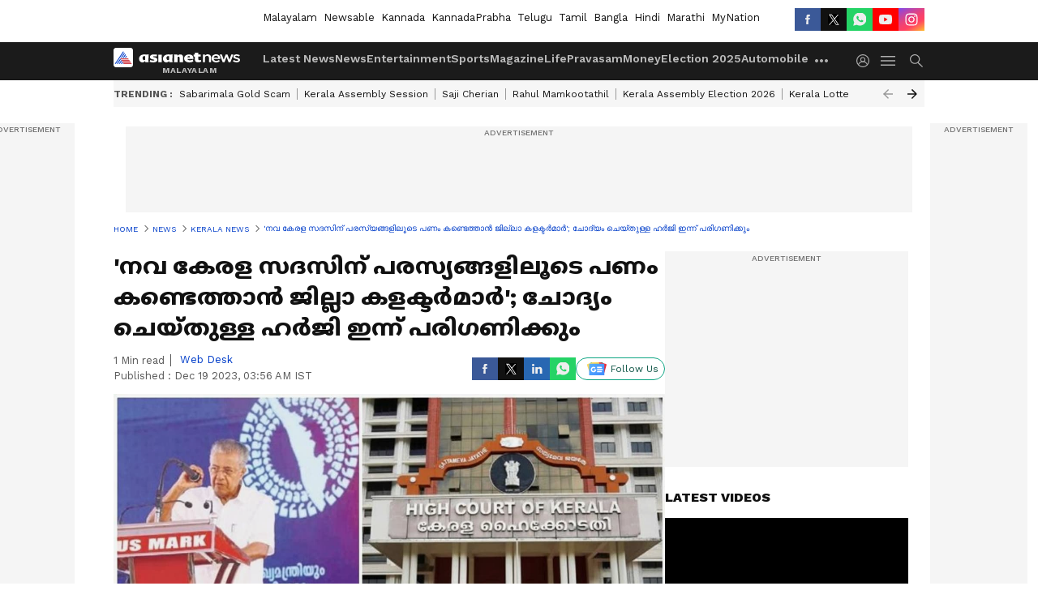

--- FILE ---
content_type: text/html; charset=utf-8
request_url: https://www.google.com/recaptcha/api2/aframe
body_size: 266
content:
<!DOCTYPE HTML><html><head><meta http-equiv="content-type" content="text/html; charset=UTF-8"></head><body><script nonce="Nz6wA71XB5faAglxavE8Tg">/** Anti-fraud and anti-abuse applications only. See google.com/recaptcha */ try{var clients={'sodar':'https://pagead2.googlesyndication.com/pagead/sodar?'};window.addEventListener("message",function(a){try{if(a.source===window.parent){var b=JSON.parse(a.data);var c=clients[b['id']];if(c){var d=document.createElement('img');d.src=c+b['params']+'&rc='+(localStorage.getItem("rc::a")?sessionStorage.getItem("rc::b"):"");window.document.body.appendChild(d);sessionStorage.setItem("rc::e",parseInt(sessionStorage.getItem("rc::e")||0)+1);localStorage.setItem("rc::h",'1769021621917');}}}catch(b){}});window.parent.postMessage("_grecaptcha_ready", "*");}catch(b){}</script></body></html>

--- FILE ---
content_type: application/javascript; charset=utf-8
request_url: https://fundingchoicesmessages.google.com/f/AGSKWxV9PFmTqO6xGK1THhLHEao0UHw2lC4hN3WdDng6xbexsmzHMQ0Wxh4R52zA9itKk6iNPGxaggEdziTew9AbagdQDF-wEjNGlyJ6l71v39TpbaQombfLrdnDztnCCF6G-L9_gIfYZqI1AJ1u5GLQmfUbO7NkBcIjt4_3VpuVVVuA4Thnmee3A2nB1XsF/_/googleafc./adnew2./ads/rotate_/ads_premium./gam_ads.
body_size: -1293
content:
window['f9358ab5-086e-43ea-b873-8d6bc8b9b68b'] = true;

--- FILE ---
content_type: image/svg+xml
request_url: https://static-gi.asianetnews.com/v1/images/asianetlogofooter.svg
body_size: 5602
content:
<svg width="186" height="20" viewBox="0 0 186 20" fill="none" xmlns="http://www.w3.org/2000/svg">
<path fill-rule="evenodd" clip-rule="evenodd" d="M131.8 5.24629H128.577V17.249H131.794V10.4806C131.794 8.6418 133.037 7.51372 134.938 7.51372C136.839 7.51372 137.924 8.57411 137.924 10.4354V17.2039H141.121V9.57246C141.121 6.80867 139.299 4.99811 136.155 4.99811C135.281 4.9941 134.421 5.18368 133.658 5.54827C132.895 5.91292 132.255 6.4403 131.8 7.07941V5.24629ZM142.015 11.2297V11.2748V11.2917V11.7092C142.041 12.4933 142.247 13.2652 142.622 13.9808C142.997 14.6963 143.533 15.3415 144.199 15.8791C144.865 16.4168 145.648 16.8364 146.504 17.1141C147.359 17.3917 148.27 17.5218 149.184 17.497C150.273 17.5253 151.356 17.3361 152.345 16.9446C153.335 16.553 154.205 15.9697 154.887 15.2406L152.999 13.8359C152.522 14.2883 151.94 14.6492 151.289 14.8952C150.639 15.1412 149.935 15.2665 149.224 15.2631C148.23 15.2912 147.261 14.9927 146.515 14.4286C145.769 13.8644 145.303 13.0773 145.211 12.2282H155.459C155.502 11.9723 155.52 11.7138 155.512 11.4553C155.512 8.01423 153.269 5.02441 148.829 5.02441C144.843 5.02441 142.015 7.8055 142.015 11.2297ZM148.79 7.23011C150.901 7.23011 152.118 8.61219 152.328 10.3779H145.172C145.461 8.52193 146.816 7.23011 148.79 7.23011ZM154.624 5.25314H157.926L160.728 13.4505L163.819 5.20801H166.562L169.653 13.4505L172.508 5.25314H175.731L171.16 17.3037H168.279L165.161 9.12331L162.023 17.3037H159.169L154.624 5.25314ZM176.331 13.7652L174.904 15.621V15.6718C176.588 16.8197 178.673 17.4494 180.824 17.46C183.724 17.46 186 16.2133 186 13.6975V13.6524C186 11.5032 183.698 10.7304 181.666 10.1664C181.584 10.1441 181.502 10.1221 181.421 10.1001C179.881 9.68336 178.521 9.31548 178.521 8.47411V8.42899C178.521 7.76901 179.252 7.25005 180.495 7.25005C181.902 7.32874 183.261 7.71734 184.441 8.37822L185.711 6.43213C184.189 5.56282 182.414 5.07799 180.587 5.0332C177.811 5.0332 175.621 6.42085 175.621 8.70539V8.75051C175.621 11.0125 177.923 11.7402 179.982 12.2365C180.112 12.272 180.241 12.3067 180.369 12.3409C181.846 12.7364 183.099 13.0721 183.099 13.9288V13.9457C183.099 14.7411 182.31 15.2375 180.935 15.2375C179.257 15.1794 177.644 14.6636 176.331 13.7652Z" fill="#003DC9"/>
<path d="M9.73923 13.0154H22.657L21.8052 11.7222H8.88736L9.73923 13.0154Z" fill="#C1000E"/>
<path d="M11.354 15.3698H24.2781L23.4263 14.0821H10.5085L11.354 15.3698Z" fill="#C1000E"/>
<path d="M12.9814 17.7257H25.8992L25.0473 16.438H12.1232L12.9814 17.7257Z" fill="#C1000E"/>
<path d="M14.5389 20H27.4631L26.6112 18.7068H13.687L14.5389 20Z" fill="#C1000E"/>
<path d="M14.5389 20L13.687 18.7121L12.8351 19.9998L14.5389 20Z" fill="#003DC9"/>
<path d="M11.4175 19.9538L12.975 17.6745L12.1295 16.438L9.71379 19.9538H11.4175Z" fill="#003DC9"/>
<path d="M8.17535 19.9525L11.3539 15.3186L10.5085 14.0821L6.47798 19.9525H8.17535Z" fill="#003DC9"/>
<path d="M4.93954 19.9525L9.73922 12.9586L8.88736 11.7222L3.24217 19.9525H4.93954Z" fill="#003DC9"/>
<path d="M13.7315 0L0 19.9938H1.69737L14.5834 1.23651L13.7315 0Z" fill="#003DC9"/>
<path d="M17.94 10.4482L19.4339 8.26562L18.5884 7.02921L16.2426 10.4482H17.94Z" fill="#003DC9"/>
<path d="M14.7042 10.4482L17.8192 5.91106L16.9673 4.67465L13.0005 10.4482H14.7042Z" fill="#003DC9"/>
<path d="M11.4684 10.4482L16.1981 3.55112L15.3526 2.3147L9.77101 10.4482H11.4684Z" fill="#003DC9"/>
<path fill-rule="evenodd" clip-rule="evenodd" d="M121.474 8.45613V11.7916C121.474 12.0679 121.474 12.3348 121.54 12.6016C121.535 12.8214 121.582 13.0398 121.68 13.243C121.777 13.4463 121.921 13.6302 122.105 13.7833C122.432 14.0304 122.855 14.1631 123.29 14.155C123.663 14.1652 124.037 14.1267 124.397 14.0406C124.756 13.9597 125.097 13.8276 125.405 13.6499L126.08 16.1086C125.435 16.566 124.678 16.8918 123.866 17.0615C122.909 17.2995 121.917 17.4151 120.92 17.4046C120.278 17.413 119.64 17.3193 119.038 17.1283C118.48 16.9555 117.974 16.6789 117.554 16.3182C117.134 15.9512 116.806 15.5131 116.591 15.0317C116.345 14.4815 116.226 13.896 116.237 13.3068V8.43707H114.277V5.35894H116.237V2.5H121.618C121.603 2.85413 121.566 3.20721 121.507 3.55781C121.427 4.16838 121.401 4.78315 121.43 5.39706H125.227V8.45613H121.474ZM81.4466 10.9982V14.1054C81.4344 14.5861 81.4599 15.0671 81.5241 15.5447C81.5714 15.8417 81.5899 16.1671 81.6097 16.5166V16.5167C81.6223 16.7393 81.6354 16.9717 81.657 17.2127H76.5858L76.32 15.3064C75.8794 16.0201 75.2006 16.6042 74.3713 16.984C73.6405 17.3245 72.8223 17.5015 71.9907 17.4987C71.3286 17.5064 70.6731 17.3824 70.0752 17.1365C69.4419 16.8798 68.8849 16.5016 68.4475 16.0308C67.957 15.5024 67.5817 14.9017 67.3403 14.258C67.0502 13.4559 66.9085 12.6197 66.9195 11.7798C66.9107 10.858 67.1299 9.94502 67.5617 9.10138C67.9803 8.31351 68.5705 7.60179 69.3001 7.00444C70.042 6.41606 70.9056 5.95359 71.8468 5.64143C72.8178 5.31907 73.8509 5.15427 74.8917 5.15532C75.6313 5.15199 76.371 5.18697 77.1062 5.26017C77.6521 5.32517 78.1913 5.42068 78.7228 5.54611L81.7898 4.87891C81.7748 5.00828 81.7598 5.13571 81.745 5.26096L81.745 5.26126C81.6944 5.68956 81.6469 6.09247 81.6127 6.46114C81.5684 6.93772 81.5352 7.4143 81.5019 7.90041V10.9696L81.4466 10.9982ZM72.4115 10.6932C72.3229 11.5858 72.5421 12.4811 73.0426 13.2667C73.3072 13.6076 73.7092 13.8531 74.1698 13.9567C74.6304 14.0604 75.1198 14.0149 75.545 13.829C75.8672 13.6897 76.1329 13.4706 76.309 13.2V13.1999C76.309 12.8282 76.309 12.4469 76.3754 12.0657C76.419 11.8155 76.4054 11.5448 76.3909 11.2563C76.3833 11.1051 76.3754 10.949 76.3754 10.7885C76.3754 9.52077 76.3754 8.58668 76.2979 7.98619C76.0997 7.90918 75.8915 7.85161 75.6778 7.81462C75.3889 7.76735 75.0965 7.7419 74.8031 7.73837C74.4754 7.73771 74.151 7.79976 73.8542 7.92004C73.5575 8.04043 73.2951 8.216 73.0869 8.43418C72.5167 9.08394 72.241 9.8905 72.3118 10.7027L72.4115 10.6932ZM44.4318 11.0003V14.1067C44.4196 14.5873 44.4451 15.0681 44.5093 15.5456C44.5566 15.8424 44.575 16.1677 44.5948 16.5171C44.6074 16.7397 44.6206 16.9721 44.6421 17.2131H39.582L39.3163 15.3074C38.8767 16.0154 38.2079 16.5982 37.3897 16.9844C36.6589 17.3249 35.8407 17.5018 35.0091 17.499C34.3514 17.4981 33.7015 17.3746 33.1046 17.1369C32.4768 16.8773 31.9243 16.4996 31.4881 16.0315C30.9976 15.5033 30.6222 14.9028 30.3808 14.2592C30.0907 13.4573 29.949 12.6214 29.9601 11.7817C29.9512 10.8602 30.1705 9.94748 30.6023 9.10408C31.0208 8.31643 31.611 7.60491 32.3406 7.00774C33.0825 6.41953 33.9462 5.95719 34.8873 5.64512C35.8584 5.32285 36.8914 5.1581 37.9322 5.15915C38.6719 5.15581 39.4115 5.19078 40.1467 5.26397C40.6926 5.32895 41.2318 5.42443 41.7633 5.54983L44.8304 4.88281C44.8154 5.01173 44.8004 5.13872 44.7857 5.26355L44.7856 5.26457L44.7855 5.26473L44.7855 5.26492L44.7855 5.26513L44.7855 5.26535C44.735 5.69342 44.6875 6.09611 44.6532 6.4646C44.6089 6.94104 44.5757 7.41748 44.5425 7.90345V10.9717L44.4318 11.0003ZM35.4409 10.6954C35.3524 11.5878 35.5716 12.4828 36.0721 13.2682C36.2459 13.4983 36.4828 13.6871 36.7641 13.817C37.0442 13.9469 37.3587 14.0138 37.6776 14.0114C37.9931 14.0149 38.3043 13.9527 38.5855 13.8304C38.9077 13.6911 39.1735 13.472 39.3495 13.2015V13.2014C39.3495 12.8298 39.3495 12.4487 39.4159 12.0676C39.4595 11.8174 39.4459 11.5468 39.4314 11.2583C39.4238 11.1072 39.4159 10.9512 39.4159 10.7907V10.7903C39.4159 9.52315 39.4159 8.58946 39.3384 7.98921C39.1402 7.91222 38.9321 7.85467 38.7184 7.81769C38.4438 7.77901 38.1659 7.75985 37.8879 7.76052C37.5591 7.76176 37.2336 7.82455 36.9357 7.94462C36.6368 8.06478 36.3721 8.23935 36.1606 8.45613C35.5948 9.10771 35.3191 9.91251 35.3856 10.724L35.4409 10.6954ZM56.9441 8.55073L56.8946 8.53287L57.8078 5.76753C57.0858 5.56556 56.3451 5.41582 55.5933 5.31955C54.6754 5.21595 53.7508 5.16505 52.8252 5.16705C51.9781 5.16724 51.1344 5.27323 50.3228 5.48159C49.6308 5.67384 48.9775 5.95673 48.3851 6.32036C47.8968 6.6574 47.4971 7.07964 47.2114 7.55946C46.9324 8.02202 46.784 8.53482 46.7796 9.0559C46.7209 9.91183 47.0453 10.7546 47.6875 11.4102C48.3873 12.0177 49.2687 12.4466 50.2342 12.6493L51.6625 13.021C52.1796 13.132 52.6779 13.2985 53.1463 13.5166C53.2769 13.5876 53.3744 13.6954 53.4231 13.8217C53.4463 13.888 53.4541 13.9578 53.4452 14.0267C53.4375 14.0956 53.412 14.1624 53.3732 14.2229C53.3334 14.2835 53.2802 14.3365 53.2171 14.379C53.1529 14.4214 53.0798 14.4523 53.0023 14.4698C52.4841 14.6127 51.9394 14.6708 51.3968 14.6414C50.6516 14.6429 49.9087 14.5726 49.1823 14.4317C48.4781 14.3122 47.7961 14.1102 47.1561 13.8312L46.2924 16.5667C47.114 16.8827 47.9765 17.1131 48.8612 17.253C49.9585 17.4157 51.0702 17.4892 52.183 17.4722C52.9946 17.4846 53.804 17.3946 54.5857 17.2053C55.2699 17.0538 55.9155 16.7954 56.4901 16.4428C57.0194 16.1298 57.4523 15.7113 57.7524 15.2228C58.0624 14.7252 58.2197 14.1672 58.2064 13.6024C58.2595 12.7401 57.9395 11.8913 57.3095 11.2196C56.5621 10.5599 55.6143 10.0942 54.5746 9.87561L53.1463 9.52295C52.6823 9.43554 52.2339 9.29105 51.8176 9.09403C51.7334 9.0479 51.6625 8.9848 51.6127 8.91007C51.5618 8.83534 51.5341 8.75137 51.5297 8.66511C51.543 8.57151 51.5839 8.4823 51.6471 8.40566C51.7113 8.32903 51.7965 8.26755 51.8951 8.22666C52.3734 8.07683 52.8827 8.01516 53.3898 8.04556C54.0154 8.04699 54.6399 8.08197 55.2611 8.15041C55.8225 8.2174 56.3714 8.34601 56.8946 8.53287L56.8887 8.55073H56.9441ZM64.9036 14.4338V11.5741V9.9631C64.8704 9.4901 64.8704 9.01577 64.9036 8.54278C64.9435 8.2565 64.9475 7.97367 64.9515 7.68808C64.9541 7.49819 64.9568 7.30707 64.9701 7.11292L64.985 6.89224L64.985 6.89212V6.89205C65.0137 6.46617 65.0448 6.00476 65.0919 5.50195H59.5557C59.5794 5.75558 59.593 6.00044 59.606 6.235C59.6233 6.54702 59.6395 6.84084 59.6775 7.11292C59.7328 7.58801 59.755 8.06549 59.7439 8.54278V13.0897C59.7439 13.2433 59.7451 13.4012 59.7464 13.558C59.7488 13.8682 59.7512 14.1741 59.7439 14.4338C59.7328 14.8246 59.7107 15.3203 59.6664 15.7778C59.6574 15.8704 59.6476 15.9646 59.6375 16.0604L59.6375 16.0607C59.5979 16.4382 59.5557 16.8412 59.5557 17.2744H65.0919C65.0825 17.1214 65.0758 16.9721 65.0692 16.8265V16.8264C65.0525 16.4548 65.0368 16.1065 64.9811 15.7778C64.9169 15.332 64.8915 14.8828 64.9036 14.4338ZM89.4359 7.30823C89.891 6.65218 90.5281 6.10378 91.2905 5.71245C92.0357 5.35712 92.875 5.17331 93.7264 5.17883C94.3111 5.17731 94.889 5.2846 95.4205 5.49328C95.931 5.69749 96.386 5.98936 96.7603 6.35088C97.1511 6.72909 97.4523 7.16932 97.6461 7.64681C97.8675 8.17843 97.9771 8.74006 97.9672 9.30484V16.2323C97.9672 16.4589 97.9913 16.6772 98.0173 16.9119L98.0173 16.9121L98.0174 16.9123C98.0307 17.0328 98.0445 17.1576 98.0558 17.29H92.5195C92.5295 16.9709 92.5627 16.6527 92.6192 16.3372V15.4605V11.6489C92.6214 11.1614 92.5837 10.6742 92.5084 10.191C92.4741 9.75574 92.2936 9.33847 91.988 8.99038C91.8784 8.87709 91.7411 8.78532 91.5861 8.72129C91.4311 8.65716 91.2628 8.62228 91.0912 8.61876C90.7867 8.61285 90.4844 8.67526 90.2165 8.79981C89.9286 8.96942 89.6872 9.19049 89.5078 9.44777C89.5078 9.70354 89.4823 9.97579 89.4552 10.2645L89.4552 10.2646C89.4319 10.5137 89.4074 10.775 89.3971 11.0486V16.0703C89.3882 16.4524 89.4104 16.8345 89.4635 17.2138H83.9273C83.9284 16.7136 83.965 16.214 84.038 15.7178V15.7176C84.038 15.2602 84.038 14.7648 84.1155 14.3742C84.167 14.1147 84.1501 13.8089 84.1329 13.4987C84.1243 13.342 84.1155 13.1842 84.1155 13.0306V8.48535C84.1266 8.00824 84.1045 7.53094 84.0491 7.05602C84.0112 6.78412 83.9949 6.49049 83.9776 6.17868L83.9776 6.17855L83.9776 6.17844C83.9646 5.94395 83.9511 5.69918 83.9273 5.44564H89.1978L89.4359 7.30823ZM104.787 12.2354C104.83 12.5402 104.945 12.8345 105.121 13.1013C105.298 13.368 105.535 13.6018 105.817 13.7891C106.567 14.1762 107.437 14.3527 108.308 14.2943C109.196 14.3069 110.083 14.2171 110.944 14.0274C111.704 13.8506 112.426 13.5672 113.081 13.1886L113.833 15.9719C112.958 16.5021 111.979 16.8928 110.944 17.1253C109.77 17.3732 108.564 17.4885 107.356 17.4685C106.29 17.4833 105.227 17.3481 104.212 17.0681C103.309 16.8198 102.476 16.4142 101.764 15.8766C101.082 15.3473 100.542 14.6968 100.181 13.9702C99.7936 13.1338 99.602 12.2397 99.6164 11.3393C99.6153 10.4987 99.8069 9.66617 100.181 8.88959C100.553 8.17087 101.088 7.52288 101.753 6.98317C102.454 6.43184 103.269 5.9986 104.156 5.70587C105.131 5.39408 106.161 5.23594 107.201 5.2388C108.129 5.22889 109.051 5.36129 109.925 5.62962C110.691 5.87335 111.389 6.2534 111.973 6.74487C112.585 7.28982 113.056 7.93934 113.357 8.65129C113.708 9.48144 113.878 10.3606 113.856 11.244V12.1972H104.754L104.787 12.2354ZM106.802 7.69808C106.519 7.68483 106.236 7.73087 105.978 7.8321C105.72 7.93333 105.494 8.0868 105.319 8.27954C104.984 8.71563 104.783 9.21721 104.732 9.73795H108.796C108.784 9.20339 108.583 8.68446 108.22 8.25094C108.055 8.0726 107.843 7.92981 107.603 7.83382C107.364 7.73783 107.1 7.69141 106.836 7.69808H106.802Z" fill="#C1000E"/>
</svg>
